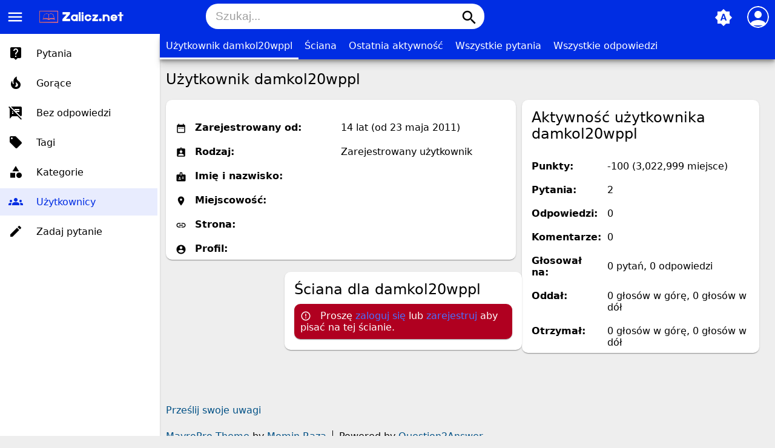

--- FILE ---
content_type: text/html; charset=utf-8
request_url: https://zalicz.net/
body_size: 8732
content:
<!DOCTYPE html>
<html lang="pl">
<!-- Powered by Question2Answer - http://www.question2answer.org/ -->
<head>
<meta charset="utf-8">
<title>Zalicz.net - Rozwiąż każde zadanie domowe!</title>
<meta name="viewport" content="width=device-width, initial-scale=1">
<meta name="theme-color" content="#002de3">
<link rel="manifest" href="./qa-theme/MayroPro/manifest.webmanifest">
<link rel="preconnect" href="https://fonts.googleapis.com">
<link rel="preconnect" href="https://fonts.gstatic.com" crossorigin>
<link rel="stylesheet" href="https://fonts.googleapis.com/icon?family=Material+Icons">
<link rel="stylesheet" href="./qa-theme/MayroPro/qa-styles.min.css?1.8.5">
<style>
.fb-login-button.fb_iframe_widget.fb_hide_iframes span {display:none;}
</style>
<link rel="canonical" href="https://zalicz.net/">
<link rel="alternate" type="application/rss+xml" href="./feed/qa.rss" title="Najnowsze pytania i odpowiedzi">
<link rel="search" type="application/opensearchdescription+xml" title="Zalicz.net - Rozwiąż każde zadanie domowe!" href="./opensearch.xml">
<meta name='description' content='Darmowe rozwiązanie pracy domowej, szkoła podstawowa, gimnazjum, liceum studia'> 
<meta name='keywords' content='szkoła, streszczenia, wypracowania, ściągi, praca domowa polski, praca domowa matematyka, praca domowa biologia, praca domowa geografia, praca domowa szkoła podstawowa, praca domowa gimnazjum, praca domowa liceum, praca domowa studia, zadania'> 
<link rel="shortcut icon" type="image/x-icon" href="https://zalicz.net/favicon.ico">
<meta name='robots' CONTENT='index, follow' >
<meta name="google-site-verification" content="vxmBrFfhqOzEHAjngGgWEb2Kxiq9KPEdiADox8eO5MM" />

<script async src="//pagead2.googlesyndication.com/pagead/js/adsbygoogle.js"></script>
<script>
  (adsbygoogle = window.adsbygoogle || []).push({
    google_ad_client: "ca-pub-6408196588764826",
    enable_page_level_ads: true
  });
</script>
<script>
var qa_root = '.\/';
var qa_request = '';
</script>
<script src="./qa-content/jquery-3.5.1.min.js"></script>
<script src="./qa-content/qa-global.js?1.8.5"></script>
<script src="./qa-theme/MayroPro/js/main.min.js?1.8.5" async></script>
</head>
<body
class="qa-template-qa qa-body-js-off"
>
<script>
var b = document.getElementsByTagName('body')[0];
b.className = b.className.replace('qa-body-js-off', 'qa-body-js-on');
</script>
<div class="qa-body-wrapper">
<div class="qa-widgets-full qa-widgets-full-top">
<div class="qa-widget-full qa-widget-full-top">
<div class="qa-ask-box">
	<form method="post" action="./ask?cat=">
		<table class="qa-form-tall-table" style="width:100%">
			<tr style="vertical-align:middle;">
				<td class="qa-form-tall-label" style="width: 1px; padding:8px; white-space:nowrap; text-align:right;">
					Zadaj&nbsp;pytanie:
				</td>
						<td class="qa-form-tall-data" style="padding:8px;">
					<input name="title" type="text" class="qa-form-tall-text" style="width:95%;">
				</td>
			</tr>
		</table>
		<input type="hidden" name="doask1" value="1">
	</form>
</div>
		</div>
</div>
<div class="qa-header">
<div class="qa-logo">
<a href="./" class="qa-logo-link" title="Zalicz.net - Rozwiąż każde zadanie domowe!"><img src="https://zalicz.net/assets/logozalicz.png" height="30" alt="Zalicz.net - Rozwiąż każde zadanie domowe!"></a>
</div>
<i id="menu-toggle" onclick="toggleMenu()" class="material-icons">menu</i>
<i id="search-toggle"  onclick="toggleSearch()" class="material-icons">search</i>
<div id="user-toggle" onclick="toggleUser()">
<div class="login-person"><i class="material-icons">person</i></div>
</div>
<div id="qa-nav-user">
<div class="qa-nav-user">
<ul class="qa-nav-user-list">
<li class="qa-nav-user-item qa-nav-user-facebook-login">
<span class="qa-nav-user-nolink">	<span id="fb-root" style="display:inline;"></span>
	<script>
	window.fbAsyncInit = function() {
		FB.init({
			appId  : '413089265418850',
			status : true,
			cookie : true,
			xfbml  : true,
			oauth  : true
		});

		FB.Event.subscribe('auth.login', function(response) {
			setTimeout("window.location='https:\/\/zalicz.net\/facebook-login?to=https%3A%2F%2Fzalicz.net%2F'", 100);
		});
	};
	(function(d){
		var js, id = 'facebook-jssdk'; if (d.getElementById(id)) {return;}
		js = d.createElement('script'); js.id = id; js.async = true;
		js.src = "//connect.facebook.net/en_US/all.js";
		d.getElementsByTagName('head')[0].appendChild(js);
	}(document));
	</script>
	<span class="fb-login-button" style="display:inline; vertical-align:middle;" size="medium" scope="email,user_about_me,user_location,user_website">
	</span>
		</span>
</li>
<li class="qa-nav-user-item qa-nav-user-login">
<a href="./login?to=" class="qa-nav-user-link">Logowanie</a>
</li>
<li class="qa-nav-user-item qa-nav-user-register">
<a href="./register?to=" class="qa-nav-user-link">Rejestracja</a>
</li>
</ul>
<div class="qa-nav-user-clear">
</div>
</div>
<div id="qa-nav-user-clear" onclick="toggleUser()"></div>
</div>
<div id="qa-search">
<div class="qa-search">
<form method="get" action="./search">
<input type="text" placeholder="Szukaj..." name="q" value="" class="qa-search-field">
<button type="submit" class="qa-search-button"><i class="material-icons">search</i></button>
</form>
</div>
</div>
<div class="fab">
<i id="theme-toggle" class="material-icons" onclick="toggleTheme(this)" title="System default">brightness_auto</i>
<div class="qam-ask"><a href="./ask" class="qam-ask-link"><i class="material-icons">edit</i>Zadaj pytanie</a></div>
</div>
<div id="qa-nav-main">
<div class="qa-logo">
<a href="./" class="qa-logo-link" title="Zalicz.net - Rozwiąż każde zadanie domowe!"><img src="https://zalicz.net/assets/logozalicz.png" height="30" alt="Zalicz.net - Rozwiąż każde zadanie domowe!"></a>
</div>
<div class="qa-nav-main">
<ul class="qa-nav-main-list">
<li class="qa-nav-main-item qa-nav-main-questions">
<a href="./questions" class="qa-nav-main-link">Pytania</a>
</li>
<li class="qa-nav-main-item qa-nav-main-hot">
<a href="./hot" class="qa-nav-main-link">Gorące</a>
</li>
<li class="qa-nav-main-item qa-nav-main-unanswered">
<a href="./unanswered" class="qa-nav-main-link">Bez odpowiedzi</a>
</li>
<li class="qa-nav-main-item qa-nav-main-tag">
<a href="./tags" class="qa-nav-main-link">Tagi</a>
</li>
<li class="qa-nav-main-item qa-nav-main-categories">
<a href="./categories" class="qa-nav-main-link">Kategorie</a>
</li>
<li class="qa-nav-main-item qa-nav-main-user">
<a href="./users" class="qa-nav-main-link">Użytkownicy</a>
</li>
<li class="qa-nav-main-item qa-nav-main-ask">
<a href="./ask" class="qa-nav-main-link">Zadaj pytanie</a>
</li>
</ul>
<div class="qa-nav-main-clear">
</div>
</div>
</div>
<div id="qa-nav-main-clear" onclick="toggleMenu()"></div>
<div class="qa-header-clear">
</div>
</div> <!-- END qa-header -->
<div class="qam-main-sidepanel">
<div class="qa-main">
<div class="qa-main-heading">
<h1>
Najnowsze pytania i odpowiedzi
</h1>
</div>
<div class="qa-part-q-list">
<form method="post" action="./">
<div class="qa-q-list">
<div class="qa-q-list-item" id="q13937">
<div class="qa-q-item-main">
<div class="qam-q-post-meta">
<span class="qa-q-item-avatar-meta">
<span class="qa-q-item-meta">
<span class="qa-q-item-who">
<span class="qa-q-item-who-pad">przez użytkownika </span>
<span class="qa-q-item-who-data">kamila janiak</span>
</span>
<span class="qa-q-item-where">
<span class="qa-q-item-where-pad">w </span><span class="qa-q-item-where-data"><a href="./jezyk-polski" class="qa-category-link">Język polski</a></span>
</span>
<a href="./13937/adam-mickiewicz-ballada-powr%C3%B3t-taty?show=167910#a167910" class="qa-q-item-what">odpowiedź</a>
<span class="qa-q-item-when">
<span class="qa-q-item-when-data">8 maja 2019</span>
</span>
<span class="qa-view-count">
<span class="qa-view-count-data">12.0k</span><span class="qa-view-count-pad"> wizyt</span>
</span>
</span>
</span>
</div>
<div class="qa-q-item-title">
<a href="./13937/adam-mickiewicz-ballada-powr%C3%B3t-taty">
Adam mickiewicz ballada ,,Powrót taty &quot;</a>
</div>
<div class="qa-q-item-tags">
<ul class="qa-q-item-tag-list">
<li class="qa-q-item-tag-item"><a href="./tag/adam-mickiewicz" class="qa-tag-link">adam-mickiewicz</a></li>
<li class="qa-q-item-tag-item"><a href="./tag/ballada" class="qa-tag-link">ballada</a></li>
<li class="qa-q-item-tag-item"><a href="./tag/powr%C3%B3t-taty" class="qa-tag-link">powrót-taty</a></li>
</ul>
</div>
</div>
<div class="qa-q-item-stats">
<div class="qa-voting qa-voting-net" id="voting_13937">
<div class="qa-vote-buttons qa-vote-buttons-net">
<input title="Kliknij, aby oddać głos w górę" name="vote_13937_1_q13937" onclick="return qa_vote_click(this);" type="submit" value="+" class="qa-vote-first-button qa-vote-up-button"> 
<i class="material-icons enabled">thumb_up_off_alt</i>
<span class="enabled qa-upvote-count">
<span class="enabled qa-upvote-count-data">2</span><span class="enabled qa-upvote-count-pad"> lubi</span>
</span>
<input title="Kliknij, aby oddać głos w dół" name="vote_13937_-1_q13937" onclick="return qa_vote_click(this);" type="submit" value="&ndash;" class="qa-vote-second-button qa-vote-down-button"> 
<i class="material-icons enabled">thumb_down_off_alt</i>
<span class="enabled qa-downvote-count">
<span class="enabled qa-downvote-count-data">1</span><span class="enabled qa-downvote-count-pad"> nie lubi</span>
</span>
</div>
<div class="qa-vote-clear">
</div>
</div>
<span class="qa-a-count qa-a-count-selected">
<span class="qa-a-count-data">2</span><span class="qa-a-count-pad"> odpowiedzi</span>
</span>
</div>
<div class="qa-q-item-clear">
</div>
</div> <!-- END qa-q-list-item -->
<div class="qa-q-list-item" id="q165679">
<div class="qa-q-item-main">
<div class="qam-q-post-meta">
<span class="qa-q-item-avatar-meta">
<span class="qa-q-item-meta">
<span class="qa-q-item-who">
<span class="qa-q-item-who-pad">przez użytkownika </span>
<span class="qa-q-item-who-data">Martyna W</span>
</span>
<span class="qa-q-item-where">
<span class="qa-q-item-where-pad">w </span><span class="qa-q-item-where-data"><a href="./jezyk-polski" class="qa-category-link">Język polski</a></span>
</span>
<span class="qa-q-item-what">pytanie zadane</span>
<span class="qa-q-item-when">
<span class="qa-q-item-when-data">4 maja 2019</span>
</span>
<span class="qa-view-count">
<span class="qa-view-count-data">3.6k</span><span class="qa-view-count-pad"> wizyt</span>
</span>
</span>
</span>
</div>
<div class="qa-q-item-title">
<a href="./165679/napisz-rozprawk%C4%99-typu-ii-na-temat-czy-santiago-naprawd%C4%99-zwyci%C4%99%C5%BCy%C5%82">
Napisz rozprawkę typu II. Na temat: Czy Santiago naprawdę zwyciężył?</a>
</div>
<div class="qa-q-item-tags">
<ul class="qa-q-item-tag-list">
<li class="qa-q-item-tag-item"><a href="./tag/rozprawka" class="qa-tag-link">rozprawka</a></li>
<li class="qa-q-item-tag-item"><a href="./tag/polski" class="qa-tag-link">polski</a></li>
<li class="qa-q-item-tag-item"><a href="./tag/bardzo_bardzo_bardzo_bardzo_pilne_i_potrzebne" class="qa-tag-link">bardzo_bardzo_bardzo_bardzo_pilne_i_potrzebne</a></li>
<li class="qa-q-item-tag-item"><a href="./tag/pomocy" class="qa-tag-link">pomocy</a></li>
<li class="qa-q-item-tag-item"><a href="./tag/dzi%C4%99kuje" class="qa-tag-link">dziękuje</a></li>
</ul>
</div>
</div>
<div class="qa-q-item-stats">
<div class="qa-voting qa-voting-net" id="voting_165679">
<div class="qa-vote-buttons qa-vote-buttons-net">
<input title="Kliknij, aby oddać głos w górę" name="vote_165679_1_q165679" onclick="return qa_vote_click(this);" type="submit" value="+" class="qa-vote-first-button qa-vote-up-button"> 
<i class="material-icons enabled">thumb_up_off_alt</i>
<span class="enabled qa-upvote-count">
<span class="enabled qa-upvote-count-pad"> lubi</span>
</span>
<input title="Kliknij, aby oddać głos w dół" name="vote_165679_-1_q165679" onclick="return qa_vote_click(this);" type="submit" value="&ndash;" class="qa-vote-second-button qa-vote-down-button"> 
<i class="material-icons enabled">thumb_down_off_alt</i>
<span class="enabled qa-downvote-count">
<span class="enabled qa-downvote-count-pad"> nie lubi</span>
</span>
</div>
<div class="qa-vote-clear">
</div>
</div>
<span class="qa-a-count qa-a-count-zero">
<span class="qa-a-count-pad"> odpowiedzi</span>
</span>
</div>
<div class="qa-q-item-clear">
</div>
</div> <!-- END qa-q-list-item -->
<div class="qa-q-list-item" id="q162373">
<div class="qa-q-item-main">
<div class="qam-q-post-meta">
<span class="qa-q-item-avatar-meta">
<span class="qa-q-item-meta">
<span class="qa-q-item-who">
<span class="qa-q-item-who-pad">przez użytkownika </span>
<span class="qa-q-item-who-data">niezalogowany</span>
</span>
<span class="qa-q-item-where">
<span class="qa-q-item-where-pad">w </span><span class="qa-q-item-where-data"><a href="./jezyk-polski" class="qa-category-link">Język polski</a></span>
</span>
<span class="qa-q-item-what">pytanie zadane</span>
<span class="qa-q-item-when">
<span class="qa-q-item-when-data">29 kwietnia 2019</span>
</span>
<span class="qa-view-count">
<span class="qa-view-count-data">3.4k</span><span class="qa-view-count-pad"> wizyt</span>
</span>
</span>
</span>
</div>
<div class="qa-q-item-title">
<a href="./162373/wp%C5%82yw-kultury-ludowej-na-kultur%C4%99-wysok%C4%85-na-podstawie-ll-cz-dziad%C3%B3w">
wpływ kultury ludowej na kulturę wysoką na podstawie ll cz.Dziadów</a>
</div>
</div>
<div class="qa-q-item-stats">
<div class="qa-voting qa-voting-net" id="voting_162373">
<div class="qa-vote-buttons qa-vote-buttons-net">
<input title="Kliknij, aby oddać głos w górę" name="vote_162373_1_q162373" onclick="return qa_vote_click(this);" type="submit" value="+" class="qa-vote-first-button qa-vote-up-button"> 
<i class="material-icons enabled">thumb_up_off_alt</i>
<span class="enabled qa-upvote-count">
<span class="enabled qa-upvote-count-pad"> lubi</span>
</span>
<input title="Kliknij, aby oddać głos w dół" name="vote_162373_-1_q162373" onclick="return qa_vote_click(this);" type="submit" value="&ndash;" class="qa-vote-second-button qa-vote-down-button"> 
<i class="material-icons enabled">thumb_down_off_alt</i>
<span class="enabled qa-downvote-count">
<span class="enabled qa-downvote-count-pad"> nie lubi</span>
</span>
</div>
<div class="qa-vote-clear">
</div>
</div>
<span class="qa-a-count qa-a-count-zero">
<span class="qa-a-count-pad"> odpowiedzi</span>
</span>
</div>
<div class="qa-q-item-clear">
</div>
</div> <!-- END qa-q-list-item -->
<div class="qa-q-list-item" id="q149996">
<div class="qa-q-item-main">
<div class="qam-q-post-meta">
<span class="qa-q-item-avatar-meta">
<span class="qa-q-item-meta">
<span class="qa-q-item-who">
<span class="qa-q-item-who-pad">przez użytkownika </span>
<span class="qa-q-item-who-data">Marianna Tomys</span>
</span>
<span class="qa-q-item-where">
<span class="qa-q-item-where-pad">w </span><span class="qa-q-item-where-data"><a href="./inne" class="qa-category-link">Inne</a></span>
</span>
<span class="qa-q-item-what">pytanie zadane</span>
<span class="qa-q-item-when">
<span class="qa-q-item-when-data">7 kwietnia 2019</span>
</span>
<span class="qa-view-count">
<span class="qa-view-count-data">2.4k</span><span class="qa-view-count-pad"> wizyt</span>
</span>
</span>
</span>
</div>
<div class="qa-q-item-title">
<a href="./149996/ekonomia-menad%C5%BCerska-etapy-podejmowania-decyji">
ekonomia menadżerska etapy podejmowania decyji</a>
</div>
<div class="qa-q-item-tags">
<ul class="qa-q-item-tag-list">
<li class="qa-q-item-tag-item"><a href="./tag/pilne" class="qa-tag-link">pilne</a></li>
<li class="qa-q-item-tag-item"><a href="./tag/ekonomia" class="qa-tag-link">ekonomia</a></li>
<li class="qa-q-item-tag-item"><a href="./tag/etapy" class="qa-tag-link">etapy</a></li>
<li class="qa-q-item-tag-item"><a href="./tag/rozw%C3%B3j" class="qa-tag-link">rozwój</a></li>
</ul>
</div>
</div>
<div class="qa-q-item-stats">
<div class="qa-voting qa-voting-net" id="voting_149996">
<div class="qa-vote-buttons qa-vote-buttons-net">
<input title="Kliknij, aby oddać głos w górę" name="vote_149996_1_q149996" onclick="return qa_vote_click(this);" type="submit" value="+" class="qa-vote-first-button qa-vote-up-button"> 
<i class="material-icons enabled">thumb_up_off_alt</i>
<span class="enabled qa-upvote-count">
<span class="enabled qa-upvote-count-pad"> lubi</span>
</span>
<input title="Kliknij, aby oddać głos w dół" name="vote_149996_-1_q149996" onclick="return qa_vote_click(this);" type="submit" value="&ndash;" class="qa-vote-second-button qa-vote-down-button"> 
<i class="material-icons enabled">thumb_down_off_alt</i>
<span class="enabled qa-downvote-count">
<span class="enabled qa-downvote-count-pad"> nie lubi</span>
</span>
</div>
<div class="qa-vote-clear">
</div>
</div>
<span class="qa-a-count">
<span class="qa-a-count-data">1</span><span class="qa-a-count-pad"> odpowiedź</span>
</span>
</div>
<div class="qa-q-item-clear">
</div>
</div> <!-- END qa-q-list-item -->
<div class="qa-q-list-item" id="q147959">
<div class="qa-q-item-main">
<div class="qam-q-post-meta">
<span class="qa-q-item-avatar-meta">
<span class="qa-q-item-meta">
<span class="qa-q-item-who">
<span class="qa-q-item-who-pad">przez użytkownika </span>
<span class="qa-q-item-who-data"><a href="./user/bibi" class="qa-user-link">bibi</a></span>
<span class="qa-q-item-who-points">
<span class="qa-q-item-who-points-pad">(</span><span class="qa-q-item-who-points-data">-10</span><span class="qa-q-item-who-points-pad">)</span>
</span>
</span>
<span class="qa-q-item-where">
<span class="qa-q-item-where-pad">w </span><span class="qa-q-item-where-data"><a href="./jezyk-polski" class="qa-category-link">Język polski</a></span>
</span>
<span class="qa-q-item-what">pytanie zadane</span>
<span class="qa-q-item-when">
<span class="qa-q-item-when-data">2 kwietnia 2019</span>
</span>
<span class="qa-view-count">
<span class="qa-view-count-data">286k</span><span class="qa-view-count-pad"> wizyt</span>
</span>
</span>
</span>
</div>
<div class="qa-q-item-title">
<a href="./147959/czy-%C5%9Bwiat-w-kt%C3%B3rym-%C5%BCyjesz-wydaje-ci-si%C4%99-doskona%C5%82y-czy-wr%C4%99cz-przeciwnie-nale%C5%BCy-go-zmienia%C4%87-aby-by%C5%82-coraz-lepszy">
Czy świat w którym żyjesz wydaje ci się doskonały, czy wręcz przeciwnie, należy go zmieniać aby był coraz lepszy</a>
</div>
<div class="qa-q-item-tags">
<ul class="qa-q-item-tag-list">
<li class="qa-q-item-tag-item"><a href="./tag/polski" class="qa-tag-link">polski</a></li>
<li class="qa-q-item-tag-item"><a href="./tag/zadanie" class="qa-tag-link">zadanie</a></li>
</ul>
</div>
</div>
<div class="qa-q-item-stats">
<div class="qa-voting qa-voting-net" id="voting_147959">
<div class="qa-vote-buttons qa-vote-buttons-net">
<input title="Kliknij, aby oddać głos w górę" name="vote_147959_1_q147959" onclick="return qa_vote_click(this);" type="submit" value="+" class="qa-vote-first-button qa-vote-up-button"> 
<i class="material-icons enabled">thumb_up_off_alt</i>
<span class="enabled qa-upvote-count">
<span class="enabled qa-upvote-count-pad"> lubi</span>
</span>
<input title="Kliknij, aby oddać głos w dół" name="vote_147959_-1_q147959" onclick="return qa_vote_click(this);" type="submit" value="&ndash;" class="qa-vote-second-button qa-vote-down-button"> 
<i class="material-icons enabled">thumb_down_off_alt</i>
<span class="enabled qa-downvote-count">
<span class="enabled qa-downvote-count-data">1</span><span class="enabled qa-downvote-count-pad"> nie lubi</span>
</span>
</div>
<div class="qa-vote-clear">
</div>
</div>
<span class="qa-a-count qa-a-count-zero">
<span class="qa-a-count-pad"> odpowiedzi</span>
</span>
</div>
<div class="qa-q-item-clear">
</div>
</div> <!-- END qa-q-list-item -->
<div class="qa-q-list-item" id="q144252">
<div class="qa-q-item-main">
<div class="qam-q-post-meta">
<span class="qa-q-item-avatar-meta">
<span class="qa-q-item-meta">
<span class="qa-q-item-who">
<span class="qa-q-item-who-pad">przez użytkownika </span>
<span class="qa-q-item-who-data">Katarzyna Zawistowska</span>
</span>
<span class="qa-q-item-where">
<span class="qa-q-item-where-pad">w </span><span class="qa-q-item-where-data"><a href="./jezyk-niemiecki" class="qa-category-link">Język niemiecki</a></span>
</span>
<span class="qa-q-item-what">pytanie zadane</span>
<span class="qa-q-item-when">
<span class="qa-q-item-when-data">26 marca 2019</span>
</span>
<span class="qa-view-count">
<span class="qa-view-count-data">2.4k</span><span class="qa-view-count-pad"> wizyt</span>
</span>
</span>
</span>
</div>
<div class="qa-q-item-title">
<a href="./144252/co-chcesz-robi%C4%87-latem-u%C5%82%C3%B3%C5%BC-minidialogi-tak-jak-w-przykladach">
Co chcesz robić latem ? Ułóż minidialogi tak jak w przykladach</a>
</div>
</div>
<div class="qa-q-item-stats">
<div class="qa-voting qa-voting-net" id="voting_144252">
<div class="qa-vote-buttons qa-vote-buttons-net">
<input title="Kliknij, aby oddać głos w górę" name="vote_144252_1_q144252" onclick="return qa_vote_click(this);" type="submit" value="+" class="qa-vote-first-button qa-vote-up-button"> 
<i class="material-icons enabled">thumb_up_off_alt</i>
<span class="enabled qa-upvote-count">
<span class="enabled qa-upvote-count-data">1</span><span class="enabled qa-upvote-count-pad"> lubi</span>
</span>
<input title="Kliknij, aby oddać głos w dół" name="vote_144252_-1_q144252" onclick="return qa_vote_click(this);" type="submit" value="&ndash;" class="qa-vote-second-button qa-vote-down-button"> 
<i class="material-icons enabled">thumb_down_off_alt</i>
<span class="enabled qa-downvote-count">
<span class="enabled qa-downvote-count-pad"> nie lubi</span>
</span>
</div>
<div class="qa-vote-clear">
</div>
</div>
<span class="qa-a-count qa-a-count-zero">
<span class="qa-a-count-pad"> odpowiedzi</span>
</span>
</div>
<div class="qa-q-item-clear">
</div>
</div> <!-- END qa-q-list-item -->
<div class="qa-q-list-item" id="q12326">
<div class="qa-q-item-main">
<div class="qam-q-post-meta">
<span class="qa-q-item-avatar-meta">
<span class="qa-q-item-meta">
<span class="qa-q-item-who">
<span class="qa-q-item-who-pad">przez użytkownika </span>
<span class="qa-q-item-who-data">niezalogowany</span>
</span>
<span class="qa-q-item-where">
<span class="qa-q-item-where-pad">w </span><span class="qa-q-item-where-data"><a href="./jezyk-polski" class="qa-category-link">Język polski</a></span>
</span>
<a href="./12326/charakter-nel-rawlison?show=139918#a139918" class="qa-q-item-what">odpowiedź</a>
<span class="qa-q-item-when">
<span class="qa-q-item-when-data">19 marca 2019</span>
</span>
<span class="qa-view-count">
<span class="qa-view-count-data">6.7k</span><span class="qa-view-count-pad"> wizyt</span>
</span>
</span>
</span>
</div>
<div class="qa-q-item-title">
<a href="./12326/charakter-nel-rawlison">
Charakter Nel rawlison</a>
</div>
<div class="qa-q-item-tags">
<ul class="qa-q-item-tag-list">
<li class="qa-q-item-tag-item"><a href="./tag/nel" class="qa-tag-link">nel</a></li>
<li class="qa-q-item-tag-item"><a href="./tag/rawlison" class="qa-tag-link">rawlison</a></li>
<li class="qa-q-item-tag-item"><a href="./tag/charakter" class="qa-tag-link">charakter</a></li>
</ul>
</div>
</div>
<div class="qa-q-item-stats">
<div class="qa-voting qa-voting-net" id="voting_12326">
<div class="qa-vote-buttons qa-vote-buttons-net">
<input title="Kliknij, aby oddać głos w górę" name="vote_12326_1_q12326" onclick="return qa_vote_click(this);" type="submit" value="+" class="qa-vote-first-button qa-vote-up-button"> 
<i class="material-icons enabled">thumb_up_off_alt</i>
<span class="enabled qa-upvote-count">
<span class="enabled qa-upvote-count-data">1</span><span class="enabled qa-upvote-count-pad"> lubi</span>
</span>
<input title="Kliknij, aby oddać głos w dół" name="vote_12326_-1_q12326" onclick="return qa_vote_click(this);" type="submit" value="&ndash;" class="qa-vote-second-button qa-vote-down-button"> 
<i class="material-icons enabled">thumb_down_off_alt</i>
<span class="enabled qa-downvote-count">
<span class="enabled qa-downvote-count-pad"> nie lubi</span>
</span>
</div>
<div class="qa-vote-clear">
</div>
</div>
<span class="qa-a-count">
<span class="qa-a-count-data">2</span><span class="qa-a-count-pad"> odpowiedzi</span>
</span>
</div>
<div class="qa-q-item-clear">
</div>
</div> <!-- END qa-q-list-item -->
<div class="qa-q-list-item" id="q139151">
<div class="qa-q-item-main">
<div class="qam-q-post-meta">
<span class="qa-q-item-avatar-meta">
<span class="qa-q-item-meta">
<span class="qa-q-item-who">
<span class="qa-q-item-who-pad">przez użytkownika </span>
<span class="qa-q-item-who-data"><a href="./user/Melisa" class="qa-user-link">Melisa</a></span>
<span class="qa-q-item-who-points">
<span class="qa-q-item-who-points-pad">(</span><span class="qa-q-item-who-points-pad">)</span>
</span>
</span>
<span class="qa-q-item-where">
<span class="qa-q-item-where-pad">w </span><span class="qa-q-item-where-data"><a href="./fizyka" class="qa-category-link">Fizyka</a></span>
</span>
<span class="qa-q-item-what">pytanie zadane</span>
<span class="qa-q-item-when">
<span class="qa-q-item-when-data">17 marca 2019</span>
</span>
<span class="qa-view-count">
<span class="qa-view-count-data">2.1k</span><span class="qa-view-count-pad"> wizyt</span>
</span>
</span>
</span>
</div>
<div class="qa-q-item-title">
<a href="./139151/%C5%9Brednia-d%C5%82ugo%C5%9B%C4%87-fali">
Średnia długość fali</a>
</div>
</div>
<div class="qa-q-item-stats">
<div class="qa-voting qa-voting-net" id="voting_139151">
<div class="qa-vote-buttons qa-vote-buttons-net">
<input title="Kliknij, aby oddać głos w górę" name="vote_139151_1_q139151" onclick="return qa_vote_click(this);" type="submit" value="+" class="qa-vote-first-button qa-vote-up-button"> 
<i class="material-icons enabled">thumb_up_off_alt</i>
<span class="enabled qa-upvote-count">
<span class="enabled qa-upvote-count-pad"> lubi</span>
</span>
<input title="Kliknij, aby oddać głos w dół" name="vote_139151_-1_q139151" onclick="return qa_vote_click(this);" type="submit" value="&ndash;" class="qa-vote-second-button qa-vote-down-button"> 
<i class="material-icons enabled">thumb_down_off_alt</i>
<span class="enabled qa-downvote-count">
<span class="enabled qa-downvote-count-pad"> nie lubi</span>
</span>
</div>
<div class="qa-vote-clear">
</div>
</div>
<span class="qa-a-count qa-a-count-zero">
<span class="qa-a-count-pad"> odpowiedzi</span>
</span>
</div>
<div class="qa-q-item-clear">
</div>
</div> <!-- END qa-q-list-item -->
<div class="qa-q-list-item" id="q137869">
<div class="qa-q-item-main">
<div class="qam-q-post-meta">
<span class="qa-q-item-avatar-meta">
<span class="qa-q-item-meta">
<span class="qa-q-item-who">
<span class="qa-q-item-who-pad">przez użytkownika </span>
<span class="qa-q-item-who-data">Norbert Kołodziej</span>
</span>
<span class="qa-q-item-where">
<span class="qa-q-item-where-pad">w </span><span class="qa-q-item-where-data"><a href="./fizyka" class="qa-category-link">Fizyka</a></span>
</span>
<span class="qa-q-item-what">pytanie zadane</span>
<span class="qa-q-item-when">
<span class="qa-q-item-when-data">14 marca 2019</span>
</span>
<span class="qa-view-count">
<span class="qa-view-count-data">2.2k</span><span class="qa-view-count-pad"> wizyt</span>
</span>
</span>
</span>
</div>
<div class="qa-q-item-title">
<a href="./137869/mechanika-fizyka">
Mechanika- fizyka</a>
</div>
<div class="qa-q-item-tags">
<ul class="qa-q-item-tag-list">
<li class="qa-q-item-tag-item"><a href="./tag/mechanika-" class="qa-tag-link">mechanika-</a></li>
<li class="qa-q-item-tag-item"><a href="./tag/fizyka" class="qa-tag-link">fizyka</a></li>
</ul>
</div>
</div>
<div class="qa-q-item-stats">
<div class="qa-voting qa-voting-net" id="voting_137869">
<div class="qa-vote-buttons qa-vote-buttons-net">
<input title="Kliknij, aby oddać głos w górę" name="vote_137869_1_q137869" onclick="return qa_vote_click(this);" type="submit" value="+" class="qa-vote-first-button qa-vote-up-button"> 
<i class="material-icons enabled">thumb_up_off_alt</i>
<span class="enabled qa-upvote-count">
<span class="enabled qa-upvote-count-pad"> lubi</span>
</span>
<input title="Kliknij, aby oddać głos w dół" name="vote_137869_-1_q137869" onclick="return qa_vote_click(this);" type="submit" value="&ndash;" class="qa-vote-second-button qa-vote-down-button"> 
<i class="material-icons enabled">thumb_down_off_alt</i>
<span class="enabled qa-downvote-count">
<span class="enabled qa-downvote-count-pad"> nie lubi</span>
</span>
</div>
<div class="qa-vote-clear">
</div>
</div>
<span class="qa-a-count">
<span class="qa-a-count-data">1</span><span class="qa-a-count-pad"> odpowiedź</span>
</span>
</div>
<div class="qa-q-item-clear">
</div>
</div> <!-- END qa-q-list-item -->
<div class="qa-q-list-item" id="q30255">
<div class="qa-q-item-main">
<div class="qam-q-post-meta">
<span class="qa-q-item-avatar-meta">
<span class="qa-q-item-meta">
<span class="qa-q-item-who">
<span class="qa-q-item-who-pad">przez użytkownika </span>
<span class="qa-q-item-who-data">Marek Kruszel</span>
</span>
<span class="qa-q-item-where">
<span class="qa-q-item-where-pad">w </span><span class="qa-q-item-where-data"><a href="./jezyk-polski" class="qa-category-link">Język polski</a></span>
</span>
<a href="./30255/dopisz-ci%C4%85g-dalszy-lekt%C3%B3ry-szatan-z-7-klasy-wymy%C5%9Blone-samodzielnie?show=136350#a136350" class="qa-q-item-what">odpowiedź</a>
<span class="qa-q-item-when">
<span class="qa-q-item-when-data">10 marca 2019</span>
</span>
<span class="qa-view-count">
<span class="qa-view-count-data">4.0k</span><span class="qa-view-count-pad"> wizyt</span>
</span>
</span>
</span>
</div>
<div class="qa-q-item-title">
<a href="./30255/dopisz-ci%C4%85g-dalszy-lekt%C3%B3ry-szatan-z-7-klasy-wymy%C5%9Blone-samodzielnie">
dopisz ciąg dalszy lektóry szatan z 7 klasy - wymyślone samodzielnie</a>
</div>
<div class="qa-q-item-tags">
<ul class="qa-q-item-tag-list">
<li class="qa-q-item-tag-item"><a href="./tag/wypracowanie" class="qa-tag-link">wypracowanie</a></li>
</ul>
</div>
</div>
<div class="qa-q-item-stats">
<div class="qa-voting qa-voting-net" id="voting_30255">
<div class="qa-vote-buttons qa-vote-buttons-net">
<input title="Kliknij, aby oddać głos w górę" name="vote_30255_1_q30255" onclick="return qa_vote_click(this);" type="submit" value="+" class="qa-vote-first-button qa-vote-up-button"> 
<i class="material-icons enabled">thumb_up_off_alt</i>
<span class="enabled qa-upvote-count">
<span class="enabled qa-upvote-count-pad"> lubi</span>
</span>
<input title="Kliknij, aby oddać głos w dół" name="vote_30255_-1_q30255" onclick="return qa_vote_click(this);" type="submit" value="&ndash;" class="qa-vote-second-button qa-vote-down-button"> 
<i class="material-icons enabled">thumb_down_off_alt</i>
<span class="enabled qa-downvote-count">
<span class="enabled qa-downvote-count-data">1</span><span class="enabled qa-downvote-count-pad"> nie lubi</span>
</span>
</div>
<div class="qa-vote-clear">
</div>
</div>
<span class="qa-a-count">
<span class="qa-a-count-data">1</span><span class="qa-a-count-pad"> odpowiedź</span>
</span>
</div>
<div class="qa-q-item-clear">
</div>
</div> <!-- END qa-q-list-item -->
<div class="qa-q-list-item" id="q135172">
<div class="qa-q-item-main">
<div class="qam-q-post-meta">
<span class="qa-q-item-avatar-meta">
<span class="qa-q-item-meta">
<span class="qa-q-item-who">
<span class="qa-q-item-who-pad">przez użytkownika </span>
<span class="qa-q-item-who-data"><a href="./user/x-ania-x" class="qa-user-link">x-ania-x</a></span>
<span class="qa-q-item-who-points">
<span class="qa-q-item-who-points-pad">(</span><span class="qa-q-item-who-points-pad">)</span>
</span>
</span>
<span class="qa-q-item-where">
<span class="qa-q-item-where-pad">w </span><span class="qa-q-item-where-data"><a href="./geografia" class="qa-category-link">Geografia</a></span>
</span>
<span class="qa-q-item-what">pytanie zadane</span>
<span class="qa-q-item-when">
<span class="qa-q-item-when-data">6 marca 2019</span>
</span>
<span class="qa-view-count">
<span class="qa-view-count-data">2.6k</span><span class="qa-view-count-pad"> wizyt</span>
</span>
</span>
</span>
</div>
<div class="qa-q-item-title">
<a href="./135172/wymie%C5%84-powstawanie-nowych-pa%C5%84stw">
wymień powstawanie nowych państw</a>
</div>
</div>
<div class="qa-q-item-stats">
<div class="qa-voting qa-voting-net" id="voting_135172">
<div class="qa-vote-buttons qa-vote-buttons-net">
<input title="Kliknij, aby oddać głos w górę" name="vote_135172_1_q135172" onclick="return qa_vote_click(this);" type="submit" value="+" class="qa-vote-first-button qa-vote-up-button"> 
<i class="material-icons enabled">thumb_up_off_alt</i>
<span class="enabled qa-upvote-count">
<span class="enabled qa-upvote-count-pad"> lubi</span>
</span>
<input title="Kliknij, aby oddać głos w dół" name="vote_135172_-1_q135172" onclick="return qa_vote_click(this);" type="submit" value="&ndash;" class="qa-vote-second-button qa-vote-down-button"> 
<i class="material-icons enabled">thumb_down_off_alt</i>
<span class="enabled qa-downvote-count">
<span class="enabled qa-downvote-count-pad"> nie lubi</span>
</span>
</div>
<div class="qa-vote-clear">
</div>
</div>
<span class="qa-a-count">
<span class="qa-a-count-data">1</span><span class="qa-a-count-pad"> odpowiedź</span>
</span>
</div>
<div class="qa-q-item-clear">
</div>
</div> <!-- END qa-q-list-item -->
<div class="qa-q-list-item" id="q134947">
<div class="qa-q-item-main">
<div class="qam-q-post-meta">
<span class="qa-q-item-avatar-meta">
<span class="qa-q-item-meta">
<span class="qa-q-item-who">
<span class="qa-q-item-who-pad">przez użytkownika </span>
<span class="qa-q-item-who-data">Marian</span>
</span>
<span class="qa-q-item-where">
<span class="qa-q-item-where-pad">w </span><span class="qa-q-item-where-data"><a href="./matematyka" class="qa-category-link">Matematyka</a></span>
</span>
<span class="qa-q-item-what">pytanie zadane</span>
<span class="qa-q-item-when">
<span class="qa-q-item-when-data">5 marca 2019</span>
</span>
<span class="qa-view-count">
<span class="qa-view-count-data">3.9k</span><span class="qa-view-count-pad"> wizyt</span>
</span>
</span>
</span>
</div>
<div class="qa-q-item-title">
<a href="./134947/rachunek-prawdopodobie%C5%84stwa">
Rachunek prawdopodobieństwa</a>
</div>
<div class="qa-q-item-tags">
<ul class="qa-q-item-tag-list">
<li class="qa-q-item-tag-item"><a href="./tag/prawdopodobie%C5%84stwo" class="qa-tag-link">prawdopodobieństwo</a></li>
<li class="qa-q-item-tag-item"><a href="./tag/rachunek" class="qa-tag-link">rachunek</a></li>
<li class="qa-q-item-tag-item"><a href="./tag/rachunek_prawdopodobie%C5%84stwa" class="qa-tag-link">rachunek_prawdopodobieństwa</a></li>
<li class="qa-q-item-tag-item"><a href="./tag/matematyka" class="qa-tag-link">matematyka</a></li>
<li class="qa-q-item-tag-item"><a href="./tag/bardzo_bardzo_bardzo_bardzo_pilne_i_potrzebne" class="qa-tag-link">bardzo_bardzo_bardzo_bardzo_pilne_i_potrzebne</a></li>
</ul>
</div>
</div>
<div class="qa-q-item-stats">
<div class="qa-voting qa-voting-net" id="voting_134947">
<div class="qa-vote-buttons qa-vote-buttons-net">
<input title="Kliknij, aby oddać głos w górę" name="vote_134947_1_q134947" onclick="return qa_vote_click(this);" type="submit" value="+" class="qa-vote-first-button qa-vote-up-button"> 
<i class="material-icons enabled">thumb_up_off_alt</i>
<span class="enabled qa-upvote-count">
<span class="enabled qa-upvote-count-pad"> lubi</span>
</span>
<input title="Kliknij, aby oddać głos w dół" name="vote_134947_-1_q134947" onclick="return qa_vote_click(this);" type="submit" value="&ndash;" class="qa-vote-second-button qa-vote-down-button"> 
<i class="material-icons enabled">thumb_down_off_alt</i>
<span class="enabled qa-downvote-count">
<span class="enabled qa-downvote-count-pad"> nie lubi</span>
</span>
</div>
<div class="qa-vote-clear">
</div>
</div>
<span class="qa-a-count">
<span class="qa-a-count-data">1</span><span class="qa-a-count-pad"> odpowiedź</span>
</span>
</div>
<div class="qa-q-item-clear">
</div>
</div> <!-- END qa-q-list-item -->
<div class="qa-q-list-item" id="q134945">
<div class="qa-q-item-main">
<div class="qam-q-post-meta">
<span class="qa-q-item-avatar-meta">
<span class="qa-q-item-meta">
<span class="qa-q-item-who">
<span class="qa-q-item-who-pad">przez użytkownika </span>
<span class="qa-q-item-who-data">Marian</span>
</span>
<span class="qa-q-item-where">
<span class="qa-q-item-where-pad">w </span><span class="qa-q-item-where-data"><a href="./matematyka" class="qa-category-link">Matematyka</a></span>
</span>
<span class="qa-q-item-what">pytanie zadane</span>
<span class="qa-q-item-when">
<span class="qa-q-item-when-data">5 marca 2019</span>
</span>
<span class="qa-view-count">
<span class="qa-view-count-data">4.7k</span><span class="qa-view-count-pad"> wizyt</span>
</span>
</span>
</span>
</div>
<div class="qa-q-item-title">
<a href="./134945/rachunek-prawdopodobie%C5%84stwa">
Rachunek prawdopodobieństwa</a>
</div>
<div class="qa-q-item-tags">
<ul class="qa-q-item-tag-list">
<li class="qa-q-item-tag-item"><a href="./tag/bardzo_bardzo_bardzo_bardzo_pilne_i_potrzebne" class="qa-tag-link">bardzo_bardzo_bardzo_bardzo_pilne_i_potrzebne</a></li>
<li class="qa-q-item-tag-item"><a href="./tag/rachunek" class="qa-tag-link">rachunek</a></li>
<li class="qa-q-item-tag-item"><a href="./tag/prawdopodobie%C5%84stwo" class="qa-tag-link">prawdopodobieństwo</a></li>
<li class="qa-q-item-tag-item"><a href="./tag/rachunek_prawdopodobie%C5%84stwa" class="qa-tag-link">rachunek_prawdopodobieństwa</a></li>
</ul>
</div>
</div>
<div class="qa-q-item-stats">
<div class="qa-voting qa-voting-net" id="voting_134945">
<div class="qa-vote-buttons qa-vote-buttons-net">
<input title="Kliknij, aby oddać głos w górę" name="vote_134945_1_q134945" onclick="return qa_vote_click(this);" type="submit" value="+" class="qa-vote-first-button qa-vote-up-button"> 
<i class="material-icons enabled">thumb_up_off_alt</i>
<span class="enabled qa-upvote-count">
<span class="enabled qa-upvote-count-pad"> lubi</span>
</span>
<input title="Kliknij, aby oddać głos w dół" name="vote_134945_-1_q134945" onclick="return qa_vote_click(this);" type="submit" value="&ndash;" class="qa-vote-second-button qa-vote-down-button"> 
<i class="material-icons enabled">thumb_down_off_alt</i>
<span class="enabled qa-downvote-count">
<span class="enabled qa-downvote-count-pad"> nie lubi</span>
</span>
</div>
<div class="qa-vote-clear">
</div>
</div>
<span class="qa-a-count">
<span class="qa-a-count-data">1</span><span class="qa-a-count-pad"> odpowiedź</span>
</span>
</div>
<div class="qa-q-item-clear">
</div>
</div> <!-- END qa-q-list-item -->
<div class="qa-q-list-item" id="q130878">
<div class="qa-q-item-main">
<div class="qam-q-post-meta">
<span class="qa-q-item-avatar-meta">
<span class="qa-q-item-meta">
<span class="qa-q-item-who">
<span class="qa-q-item-who-pad">przez użytkownika </span>
<span class="qa-q-item-who-data">Pupa</span>
</span>
<span class="qa-q-item-where">
<span class="qa-q-item-where-pad">w </span><span class="qa-q-item-where-data"><a href="./jezyk-polski" class="qa-category-link">Język polski</a></span>
</span>
<a href="./130878/charakterystyka-postaci?show=133972#a133972" class="qa-q-item-what">odpowiedź</a>
<span class="qa-q-item-when">
<span class="qa-q-item-when-data">2 marca 2019</span>
</span>
<span class="qa-view-count">
<span class="qa-view-count-data">4.3k</span><span class="qa-view-count-pad"> wizyt</span>
</span>
</span>
</span>
</div>
<div class="qa-q-item-title">
<a href="./130878/charakterystyka-postaci">
Charakterystyka Postaci</a>
</div>
<div class="qa-q-item-tags">
<ul class="qa-q-item-tag-list">
<li class="qa-q-item-tag-item"><a href="./tag/polski" class="qa-tag-link">polski</a></li>
<li class="qa-q-item-tag-item"><a href="./tag/matma" class="qa-tag-link">matma</a></li>
<li class="qa-q-item-tag-item"><a href="./tag/polska" class="qa-tag-link">polska</a></li>
<li class="qa-q-item-tag-item"><a href="./tag/charakterystyka" class="qa-tag-link">charakterystyka</a></li>
</ul>
</div>
</div>
<div class="qa-q-item-stats">
<div class="qa-voting qa-voting-net" id="voting_130878">
<div class="qa-vote-buttons qa-vote-buttons-net">
<input title="Kliknij, aby oddać głos w górę" name="vote_130878_1_q130878" onclick="return qa_vote_click(this);" type="submit" value="+" class="qa-vote-first-button qa-vote-up-button"> 
<i class="material-icons enabled">thumb_up_off_alt</i>
<span class="enabled qa-upvote-count">
<span class="enabled qa-upvote-count-pad"> lubi</span>
</span>
<input title="Kliknij, aby oddać głos w dół" name="vote_130878_-1_q130878" onclick="return qa_vote_click(this);" type="submit" value="&ndash;" class="qa-vote-second-button qa-vote-down-button"> 
<i class="material-icons enabled">thumb_down_off_alt</i>
<span class="enabled qa-downvote-count">
<span class="enabled qa-downvote-count-pad"> nie lubi</span>
</span>
</div>
<div class="qa-vote-clear">
</div>
</div>
<span class="qa-a-count">
<span class="qa-a-count-data">1</span><span class="qa-a-count-pad"> odpowiedź</span>
</span>
</div>
<div class="qa-q-item-clear">
</div>
</div> <!-- END qa-q-list-item -->
<div class="qa-q-list-item" id="q131147">
<div class="qa-q-item-main">
<div class="qam-q-post-meta">
<span class="qa-q-item-avatar-meta">
<span class="qa-q-item-meta">
<span class="qa-q-item-who">
<span class="qa-q-item-who-pad">przez użytkownika </span>
<span class="qa-q-item-who-data">niezalogowany</span>
</span>
<span class="qa-q-item-where">
<span class="qa-q-item-where-pad">w </span><span class="qa-q-item-where-data"><a href="./jezyk-niemiecki" class="qa-category-link">Język niemiecki</a></span>
</span>
<span class="qa-q-item-what">pytanie zadane</span>
<span class="qa-q-item-when">
<span class="qa-q-item-when-data">19 lutego 2019</span>
</span>
<span class="qa-view-count">
<span class="qa-view-count-data">2.8k</span><span class="qa-view-count-pad"> wizyt</span>
</span>
</span>
</span>
</div>
<div class="qa-q-item-title">
<a href="./131147/uzupe%C5%82nij-zdania-s%C5%82%C3%B3wkami-we-w%C5%82a%C5%9Bciwej-formie-osobowej">
UZUPEŁNIJ ZDANIA SŁÓWKAMI WE WŁAŚCIWEJ FORMIE OSOBOWEJ</a>
</div>
<div class="qa-q-item-tags">
<ul class="qa-q-item-tag-list">
<li class="qa-q-item-tag-item"><a href="./tag/%23niemiecki" class="qa-tag-link">#niemiecki</a></li>
<li class="qa-q-item-tag-item"><a href="./tag/t%C5%82umaczenie" class="qa-tag-link">tłumaczenie</a></li>
</ul>
</div>
</div>
<div class="qa-q-item-stats">
<div class="qa-voting qa-voting-net" id="voting_131147">
<div class="qa-vote-buttons qa-vote-buttons-net">
<input title="Kliknij, aby oddać głos w górę" name="vote_131147_1_q131147" onclick="return qa_vote_click(this);" type="submit" value="+" class="qa-vote-first-button qa-vote-up-button"> 
<i class="material-icons enabled">thumb_up_off_alt</i>
<span class="enabled qa-upvote-count">
<span class="enabled qa-upvote-count-pad"> lubi</span>
</span>
<input title="Kliknij, aby oddać głos w dół" name="vote_131147_-1_q131147" onclick="return qa_vote_click(this);" type="submit" value="&ndash;" class="qa-vote-second-button qa-vote-down-button"> 
<i class="material-icons enabled">thumb_down_off_alt</i>
<span class="enabled qa-downvote-count">
<span class="enabled qa-downvote-count-data">1</span><span class="enabled qa-downvote-count-pad"> nie lubi</span>
</span>
</div>
<div class="qa-vote-clear">
</div>
</div>
<span class="qa-a-count">
<span class="qa-a-count-data">1</span><span class="qa-a-count-pad"> odpowiedź</span>
</span>
</div>
<div class="qa-q-item-clear">
</div>
</div> <!-- END qa-q-list-item -->
<div class="qa-q-list-item" id="q130877">
<div class="qa-q-item-main">
<div class="qam-q-post-meta">
<span class="qa-q-item-avatar-meta">
<span class="qa-q-item-meta">
<span class="qa-q-item-who">
<span class="qa-q-item-who-pad">przez użytkownika </span>
<span class="qa-q-item-who-data">niezalogowany</span>
</span>
<span class="qa-q-item-where">
<span class="qa-q-item-where-pad">w </span><span class="qa-q-item-where-data"><a href="./jezyk-polski" class="qa-category-link">Język polski</a></span>
</span>
<span class="qa-q-item-what">pytanie zadane</span>
<span class="qa-q-item-when">
<span class="qa-q-item-when-data">13 lutego 2019</span>
</span>
<span class="qa-view-count">
<span class="qa-view-count-data">2.6k</span><span class="qa-view-count-pad"> wizyt</span>
</span>
</span>
</span>
</div>
<div class="qa-q-item-title">
<a href="./130877/wyja%C5%9Bnij-dlaczego-kto%C5%9B-prac%C4%99-jubilera-nazwa%C5%82-dziwnym-rzemios%C5%82em-czy-zgadzasz-si%C4%99-z-jego-pogl%C4%85dem">
Wyjaśnij dlaczego ktoś pracę jubilera nazwał &quot;dziwnym rzemiosłem&quot;.Czy zgadzasz się z jego poglądem?</a>
</div>
<div class="qa-q-item-tags">
<ul class="qa-q-item-tag-list">
<li class="qa-q-item-tag-item"><a href="./tag/polski" class="qa-tag-link">polski</a></li>
</ul>
</div>
</div>
<div class="qa-q-item-stats">
<div class="qa-voting qa-voting-net" id="voting_130877">
<div class="qa-vote-buttons qa-vote-buttons-net">
<input title="Kliknij, aby oddać głos w górę" name="vote_130877_1_q130877" onclick="return qa_vote_click(this);" type="submit" value="+" class="qa-vote-first-button qa-vote-up-button"> 
<i class="material-icons enabled">thumb_up_off_alt</i>
<span class="enabled qa-upvote-count">
<span class="enabled qa-upvote-count-pad"> lubi</span>
</span>
<input title="Kliknij, aby oddać głos w dół" name="vote_130877_-1_q130877" onclick="return qa_vote_click(this);" type="submit" value="&ndash;" class="qa-vote-second-button qa-vote-down-button"> 
<i class="material-icons enabled">thumb_down_off_alt</i>
<span class="enabled qa-downvote-count">
<span class="enabled qa-downvote-count-pad"> nie lubi</span>
</span>
</div>
<div class="qa-vote-clear">
</div>
</div>
<span class="qa-a-count qa-a-count-zero">
<span class="qa-a-count-pad"> odpowiedzi</span>
</span>
</div>
<div class="qa-q-item-clear">
</div>
</div> <!-- END qa-q-list-item -->
<div class="qa-q-list-item" id="q13853">
<div class="qa-q-item-main">
<div class="qam-q-post-meta">
<span class="qa-q-item-avatar-meta">
<span class="qa-q-item-meta">
<span class="qa-q-item-who">
<span class="qa-q-item-who-pad">przez użytkownika </span>
<span class="qa-q-item-who-data">niezalogowany</span>
</span>
<span class="qa-q-item-where">
<span class="qa-q-item-where-pad">w </span><span class="qa-q-item-where-data"><a href="./jezyk-polski" class="qa-category-link">Język polski</a></span>
</span>
<a href="./13853/napisz-list-do-wybranego-dziecka-z-bullerbyn?show=129199#a129199" class="qa-q-item-what">odpowiedź</a>
<span class="qa-q-item-when">
<span class="qa-q-item-when-data">5 lutego 2019</span>
</span>
<span class="qa-view-count">
<span class="qa-view-count-data">34.9k</span><span class="qa-view-count-pad"> wizyt</span>
</span>
</span>
</span>
</div>
<div class="qa-q-item-title">
<a href="./13853/napisz-list-do-wybranego-dziecka-z-bullerbyn">
Napisz list do wybranego dziecka z Bullerbyn.</a>
</div>
<div class="qa-q-item-tags">
<ul class="qa-q-item-tag-list">
<li class="qa-q-item-tag-item"><a href="./tag/list" class="qa-tag-link">list</a></li>
<li class="qa-q-item-tag-item"><a href="./tag/dziecko" class="qa-tag-link">dziecko</a></li>
<li class="qa-q-item-tag-item"><a href="./tag/bullerbyn" class="qa-tag-link">bullerbyn</a></li>
<li class="qa-q-item-tag-item"><a href="./tag/atrakcje" class="qa-tag-link">atrakcje</a></li>
<li class="qa-q-item-tag-item"><a href="./tag/miejscowo%C5%9B%C4%87" class="qa-tag-link">miejscowość</a></li>
</ul>
</div>
</div>
<div class="qa-q-item-stats">
<div class="qa-voting qa-voting-net" id="voting_13853">
<div class="qa-vote-buttons qa-vote-buttons-net">
<input title="Kliknij, aby oddać głos w górę" name="vote_13853_1_q13853" onclick="return qa_vote_click(this);" type="submit" value="+" class="qa-vote-first-button qa-vote-up-button"> 
<i class="material-icons enabled">thumb_up_off_alt</i>
<span class="enabled qa-upvote-count">
<span class="enabled qa-upvote-count-data">1</span><span class="enabled qa-upvote-count-pad"> lubi</span>
</span>
<input title="Kliknij, aby oddać głos w dół" name="vote_13853_-1_q13853" onclick="return qa_vote_click(this);" type="submit" value="&ndash;" class="qa-vote-second-button qa-vote-down-button"> 
<i class="material-icons enabled">thumb_down_off_alt</i>
<span class="enabled qa-downvote-count">
<span class="enabled qa-downvote-count-data">1</span><span class="enabled qa-downvote-count-pad"> nie lubi</span>
</span>
</div>
<div class="qa-vote-clear">
</div>
</div>
<span class="qa-a-count">
<span class="qa-a-count-data">3</span><span class="qa-a-count-pad"> odpowiedzi</span>
</span>
</div>
<div class="qa-q-item-clear">
</div>
</div> <!-- END qa-q-list-item -->
<div class="qa-q-list-item" id="q29314">
<div class="qa-q-item-main">
<div class="qam-q-post-meta">
<span class="qa-q-item-avatar-meta">
<span class="qa-q-item-meta">
<span class="qa-q-item-who">
<span class="qa-q-item-who-pad">przez użytkownika </span>
<span class="qa-q-item-who-data">niezalogowany</span>
</span>
<span class="qa-q-item-where">
<span class="qa-q-item-where-pad">w </span><span class="qa-q-item-where-data"><a href="./jezyk-polski" class="qa-category-link">Język polski</a></span>
</span>
<a href="./29314/streszczenie-rozdzia%C5%82u-ma%C5%82e-filozofowanie-z-ksi%C4%85%C5%BCki-ireny-jurgielowiczowej-inna?show=127750#a127750" class="qa-q-item-what">odpowiedź</a>
<span class="qa-q-item-when">
<span class="qa-q-item-when-data">3 lutego 2019</span>
</span>
<span class="qa-view-count">
<span class="qa-view-count-data">3.3k</span><span class="qa-view-count-pad"> wizyt</span>
</span>
</span>
</span>
</div>
<div class="qa-q-item-title">
<a href="./29314/streszczenie-rozdzia%C5%82u-ma%C5%82e-filozofowanie-z-ksi%C4%85%C5%BCki-ireny-jurgielowiczowej-inna">
streszczenie rozdziału małe filozofowanie z książki Ireny Jurgielowiczowej  Inna</a>
</div>
</div>
<div class="qa-q-item-stats">
<div class="qa-voting qa-voting-net" id="voting_29314">
<div class="qa-vote-buttons qa-vote-buttons-net">
<input title="Kliknij, aby oddać głos w górę" name="vote_29314_1_q29314" onclick="return qa_vote_click(this);" type="submit" value="+" class="qa-vote-first-button qa-vote-up-button"> 
<i class="material-icons enabled">thumb_up_off_alt</i>
<span class="enabled qa-upvote-count">
<span class="enabled qa-upvote-count-pad"> lubi</span>
</span>
<input title="Kliknij, aby oddać głos w dół" name="vote_29314_-1_q29314" onclick="return qa_vote_click(this);" type="submit" value="&ndash;" class="qa-vote-second-button qa-vote-down-button"> 
<i class="material-icons enabled">thumb_down_off_alt</i>
<span class="enabled qa-downvote-count">
<span class="enabled qa-downvote-count-pad"> nie lubi</span>
</span>
</div>
<div class="qa-vote-clear">
</div>
</div>
<span class="qa-a-count">
<span class="qa-a-count-data">1</span><span class="qa-a-count-pad"> odpowiedź</span>
</span>
</div>
<div class="qa-q-item-clear">
</div>
</div> <!-- END qa-q-list-item -->
<div class="qa-q-list-item" id="q28852">
<div class="qa-q-item-main">
<div class="qam-q-post-meta">
<span class="qa-q-item-avatar-meta">
<span class="qa-q-item-meta">
<span class="qa-q-item-who">
<span class="qa-q-item-who-pad">przez użytkownika </span>
<span class="qa-q-item-who-data">Andrej</span>
</span>
<span class="qa-q-item-where">
<span class="qa-q-item-where-pad">w </span><span class="qa-q-item-where-data"><a href="./jezyk-polski" class="qa-category-link">Język polski</a></span>
</span>
<a href="./28852/rozprawka-przesz%C5%82o%C5%9B%C4%87-zapomniana-czy-ci%C4%85gle-%C5%BCywa-fragment-wesela?show=124831#a124831" class="qa-q-item-what">odpowiedź</a>
<span class="qa-q-item-when">
<span class="qa-q-item-when-data">30 stycznia 2019</span>
</span>
<span class="qa-view-count">
<span class="qa-view-count-data">26.1k</span><span class="qa-view-count-pad"> wizyt</span>
</span>
</span>
</span>
</div>
<div class="qa-q-item-title">
<a href="./28852/rozprawka-przesz%C5%82o%C5%9B%C4%87-zapomniana-czy-ci%C4%85gle-%C5%BCywa-fragment-wesela">
Rozprawka-przeszłość zapomniana czy ciągle żywa fragment wesela</a>
</div>
</div>
<div class="qa-q-item-stats">
<div class="qa-voting qa-voting-net" id="voting_28852">
<div class="qa-vote-buttons qa-vote-buttons-net">
<input title="Kliknij, aby oddać głos w górę" name="vote_28852_1_q28852" onclick="return qa_vote_click(this);" type="submit" value="+" class="qa-vote-first-button qa-vote-up-button"> 
<i class="material-icons enabled">thumb_up_off_alt</i>
<span class="enabled qa-upvote-count">
<span class="enabled qa-upvote-count-data">6</span><span class="enabled qa-upvote-count-pad"> lubi</span>
</span>
<input title="Kliknij, aby oddać głos w dół" name="vote_28852_-1_q28852" onclick="return qa_vote_click(this);" type="submit" value="&ndash;" class="qa-vote-second-button qa-vote-down-button"> 
<i class="material-icons enabled">thumb_down_off_alt</i>
<span class="enabled qa-downvote-count">
<span class="enabled qa-downvote-count-data">2</span><span class="enabled qa-downvote-count-pad"> nie lubi</span>
</span>
</div>
<div class="qa-vote-clear">
</div>
</div>
<span class="qa-a-count">
<span class="qa-a-count-data">1</span><span class="qa-a-count-pad"> odpowiedź</span>
</span>
</div>
<div class="qa-q-item-clear">
</div>
</div> <!-- END qa-q-list-item -->
<div class="qa-q-list-item" id="q118249">
<div class="qa-q-item-main">
<div class="qam-q-post-meta">
<span class="qa-q-item-avatar-meta">
<span class="qa-q-item-meta">
<span class="qa-q-item-who">
<span class="qa-q-item-who-pad">przez użytkownika </span>
<span class="qa-q-item-who-data"><a href="./user/bakuusiek123" class="qa-user-link">bakuusiek123</a></span>
<span class="qa-q-item-who-points">
<span class="qa-q-item-who-points-pad">(</span><span class="qa-q-item-who-points-pad">)</span>
</span>
</span>
<span class="qa-q-item-where">
<span class="qa-q-item-where-pad">w </span><span class="qa-q-item-where-data"><a href="./matematyka" class="qa-category-link">Matematyka</a></span>
</span>
<span class="qa-q-item-what">pytanie zadane</span>
<span class="qa-q-item-when">
<span class="qa-q-item-when-data">22 stycznia 2019</span>
</span>
<span class="qa-view-count">
<span class="qa-view-count-data">1.9k</span><span class="qa-view-count-pad"> wizyt</span>
</span>
</span>
</span>
</div>
<div class="qa-q-item-title">
<a href="./118249/ustal-ile-procent-ankietowanych-heeelp">
Ustal ile procent ankietowanych heeelp</a>
</div>
<div class="qa-q-item-tags">
<ul class="qa-q-item-tag-list">
<li class="qa-q-item-tag-item"><a href="./tag/procenty" class="qa-tag-link">procenty</a></li>
<li class="qa-q-item-tag-item"><a href="./tag/matematyka" class="qa-tag-link">matematyka</a></li>
</ul>
</div>
</div>
<div class="qa-q-item-stats">
<div class="qa-voting qa-voting-net" id="voting_118249">
<div class="qa-vote-buttons qa-vote-buttons-net">
<input title="Kliknij, aby oddać głos w górę" name="vote_118249_1_q118249" onclick="return qa_vote_click(this);" type="submit" value="+" class="qa-vote-first-button qa-vote-up-button"> 
<i class="material-icons enabled">thumb_up_off_alt</i>
<span class="enabled qa-upvote-count">
<span class="enabled qa-upvote-count-pad"> lubi</span>
</span>
<input title="Kliknij, aby oddać głos w dół" name="vote_118249_-1_q118249" onclick="return qa_vote_click(this);" type="submit" value="&ndash;" class="qa-vote-second-button qa-vote-down-button"> 
<i class="material-icons enabled">thumb_down_off_alt</i>
<span class="enabled qa-downvote-count">
<span class="enabled qa-downvote-count-pad"> nie lubi</span>
</span>
</div>
<div class="qa-vote-clear">
</div>
</div>
<span class="qa-a-count qa-a-count-zero">
<span class="qa-a-count-pad"> odpowiedzi</span>
</span>
</div>
<div class="qa-q-item-clear">
</div>
</div> <!-- END qa-q-list-item -->
</div> <!-- END qa-q-list -->
<div class="qa-q-list-form">
<input name="code" type="hidden" value="0-1768915707-588e67aacd8ba0498d9ca61c4f79037dcae29743">
</div>
</form>
</div>
<div class="qa-suggest-next">
Zobacz <a href="./questions">wszystkie pytania</a> lub <a href="./tags">popularne tagi</a>
</div>
</div> <!-- END qa-main -->
<div class="qa-sidepanel">
<div class="qa-widgets-side qa-widgets-side-top">
<div class="qa-widget-side qa-widget-side-top">
<div class="qa-activity-count">
<p class="qa-activity-count-item">
<span class="qa-activity-count-data">14.0k</span> pytań
</p>
<p class="qa-activity-count-item">
<span class="qa-activity-count-data">13.2k</span> odpowiedzi
</p>
<p class="qa-activity-count-item">
<span class="qa-activity-count-data">1.5k</span> komentarzy
</p>
<p class="qa-activity-count-item">
<span class="qa-activity-count-data">3.0m</span> użytkowników
</p>
</div>
</div>
<div class="qa-widget-side qa-widget-side-top">
<h2 style="margin-top: 0; padding-top: 0;">Popularne tagi</h2>
<div style="font-size: 10px;">
<a href="./tag/polski" style="font-size: 24px; vertical-align: baseline;">polski</a>
<a href="./tag/wypracowanie" style="font-size: 22px; vertical-align: baseline;">wypracowanie</a>
<a href="./tag/matematyka" style="font-size: 22px; vertical-align: baseline;">matematyka</a>
<a href="./tag/angielski" style="font-size: 22px; vertical-align: baseline;">angielski</a>
<a href="./tag/historia" style="font-size: 20px; vertical-align: baseline;">historia</a>
<a href="./tag/biologia" style="font-size: 20px; vertical-align: baseline;">biologia</a>
<a href="./tag/rozprawka" style="font-size: 20px; vertical-align: baseline;">rozprawka</a>
<a href="./tag/chemia" style="font-size: 20px; vertical-align: baseline;">chemia</a>
<a href="./tag/fizyka" style="font-size: 19px; vertical-align: baseline;">fizyka</a>
<a href="./tag/opis" style="font-size: 19px; vertical-align: baseline;">opis</a>
<a href="./tag/oblicz" style="font-size: 19px; vertical-align: baseline;">oblicz</a>
<a href="./tag/geografia" style="font-size: 19px; vertical-align: baseline;">geografia</a>
<a href="./tag/polska" style="font-size: 19px; vertical-align: baseline;">polska</a>
<a href="./tag/charakterystyka" style="font-size: 19px; vertical-align: baseline;">charakterystyka</a>
<a href="./tag/pilne" style="font-size: 19px; vertical-align: baseline;">pilne</a>
<a href="./tag/zadanie" style="font-size: 19px; vertical-align: baseline;">zadanie</a>
<a href="./tag/Matematyka" style="font-size: 19px; vertical-align: baseline;">Matematyka</a>
<a href="./tag/list" style="font-size: 19px; vertical-align: baseline;">list</a>
<a href="./tag/praca" style="font-size: 18px; vertical-align: baseline;">praca</a>
<a href="./tag/wos" style="font-size: 17px; vertical-align: baseline;">wos</a>
<a href="./tag/niemiecki" style="font-size: 17px; vertical-align: baseline;">niemiecki</a>
<a href="./tag/interpretacja" style="font-size: 17px; vertical-align: baseline;">interpretacja</a>
<a href="./tag/o" style="font-size: 17px; vertical-align: baseline;">o</a>
<a href="./tag/pomoc" style="font-size: 17px; vertical-align: baseline;">pomoc</a>
<a href="./tag/analiza" style="font-size: 17px; vertical-align: baseline;">analiza</a>
<a href="./tag/literatura" style="font-size: 17px; vertical-align: baseline;">literatura</a>
<a href="./tag/zadania" style="font-size: 17px; vertical-align: baseline;">zadania</a>
<a href="./tag/referat" style="font-size: 17px; vertical-align: baseline;">referat</a>
<a href="./tag/opowiadanie" style="font-size: 17px; vertical-align: baseline;">opowiadanie</a>
<a href="./tag/rosyjski" style="font-size: 17px; vertical-align: baseline;">rosyjski</a>
<a href="./tag/cz%C5%82owiek" style="font-size: 17px; vertical-align: baseline;">człowiek</a>
<a href="./tag/%C5%9Bwiat" style="font-size: 17px; vertical-align: baseline;">świat</a>
<a href="./tag/%C5%BCycie" style="font-size: 16px; vertical-align: baseline;">życie</a>
<a href="./tag/prosz%C4%99" style="font-size: 16px; vertical-align: baseline;">proszę</a>
<a href="./tag/Historia" style="font-size: 16px; vertical-align: baseline;">Historia</a>
<a href="./tag/t%C5%82umaczenie" style="font-size: 16px; vertical-align: baseline;">tłumaczenie</a>
<a href="./tag/cechy" style="font-size: 16px; vertical-align: baseline;">cechy</a>
<a href="./tag/Biologia" style="font-size: 16px; vertical-align: baseline;">Biologia</a>
<a href="./tag/pole" style="font-size: 16px; vertical-align: baseline;">pole</a>
<a href="./tag/znaczenie" style="font-size: 16px; vertical-align: baseline;">znaczenie</a>
<a href="./tag/wiersz" style="font-size: 15px; vertical-align: baseline;">wiersz</a>
<a href="./tag/religia" style="font-size: 15px; vertical-align: baseline;">religia</a>
<a href="./tag/mickiewicz" style="font-size: 15px; vertical-align: baseline;">mickiewicz</a>
<a href="./tag/na" style="font-size: 15px; vertical-align: baseline;">na</a>
<a href="./tag/zdania" style="font-size: 15px; vertical-align: baseline;">zdania</a>
<a href="./tag/przyczyny" style="font-size: 15px; vertical-align: baseline;">przyczyny</a>
<a href="./tag/Chemia" style="font-size: 15px; vertical-align: baseline;">Chemia</a>
<a href="./tag/z" style="font-size: 15px; vertical-align: baseline;">z</a>
<a href="./tag/bardzo_bardzo_bardzo_bardzo_pilne_i_potrzebne" style="font-size: 15px; vertical-align: baseline;">bardzo_bardzo_bardzo_bardzo_pilne_i_potrzebne</a>
<a href="./tag/r%C3%B3wnanie" style="font-size: 15px; vertical-align: baseline;">równanie</a>
<a href="./tag/funkcje" style="font-size: 15px; vertical-align: baseline;">funkcje</a>
<a href="./tag/rola" style="font-size: 15px; vertical-align: baseline;">rola</a>
<a href="./tag/Fizyka" style="font-size: 15px; vertical-align: baseline;">Fizyka</a>
<a href="./tag/streszczenie" style="font-size: 15px; vertical-align: baseline;">streszczenie</a>
<a href="./tag/przet%C5%82umacz" style="font-size: 15px; vertical-align: baseline;">przetłumacz</a>
<a href="./tag/-" style="font-size: 15px; vertical-align: baseline;">-</a>
<a href="./tag/tekst" style="font-size: 15px; vertical-align: baseline;">tekst</a>
<a href="./tag/%C5%9Bredniowiecze" style="font-size: 15px; vertical-align: baseline;">średniowiecze</a>
<a href="./tag/uzupe%C5%82nij" style="font-size: 15px; vertical-align: baseline;">uzupełnij</a>
<a href="./tag/przyk%C5%82ady" style="font-size: 15px; vertical-align: baseline;">przykłady</a>
<a href="./tag/kultura" style="font-size: 15px; vertical-align: baseline;">kultura</a>
<a href="./tag/w" style="font-size: 15px; vertical-align: baseline;">w</a>
<a href="./tag/por%C3%B3wnanie" style="font-size: 15px; vertical-align: baseline;">porównanie</a>
<a href="./tag/biblia" style="font-size: 15px; vertical-align: baseline;">biblia</a>
<a href="./tag/j%C4%99zyk" style="font-size: 15px; vertical-align: baseline;">język</a>
<a href="./tag/obraz" style="font-size: 15px; vertical-align: baseline;">obraz</a>
<a href="./tag/bohater" style="font-size: 15px; vertical-align: baseline;">bohater</a>
<a href="./tag/budowa" style="font-size: 14px; vertical-align: baseline;">budowa</a>
<a href="./tag/wakacje" style="font-size: 14px; vertical-align: baseline;">wakacje</a>
<a href="./tag/i" style="font-size: 14px; vertical-align: baseline;">i</a>
<a href="./tag/napisz" style="font-size: 14px; vertical-align: baseline;">napisz</a>
<a href="./tag/wyja%C5%9Bnij" style="font-size: 14px; vertical-align: baseline;">wyjaśnij</a>
<a href="./tag/wp%C5%82yw" style="font-size: 14px; vertical-align: baseline;">wpływ</a>
<a href="./tag/j%C4%99zyk-polski" style="font-size: 14px; vertical-align: baseline;">język-polski</a>
<a href="./tag/zadanie-domowe" style="font-size: 14px; vertical-align: baseline;">zadanie-domowe</a>
<a href="./tag/funkcja" style="font-size: 14px; vertical-align: baseline;">funkcja</a>
<a href="./tag/czas" style="font-size: 14px; vertical-align: baseline;">czas</a>
<a href="./tag/bardzo" style="font-size: 14px; vertical-align: baseline;">bardzo</a>
<a href="./tag/polski-rozprawka" style="font-size: 14px; vertical-align: baseline;">polski-rozprawka</a>
<a href="./tag/r%C3%B3wnania" style="font-size: 14px; vertical-align: baseline;">równania</a>
<a href="./tag/rodzina" style="font-size: 14px; vertical-align: baseline;">rodzina</a>
<a href="./tag/europa" style="font-size: 14px; vertical-align: baseline;">europa</a>
<a href="./tag/gospodarka" style="font-size: 14px; vertical-align: baseline;">gospodarka</a>
<a href="./tag/edyp" style="font-size: 14px; vertical-align: baseline;">edyp</a>
<a href="./tag/woda" style="font-size: 14px; vertical-align: baseline;">woda</a>
<a href="./tag/gimnazjum" style="font-size: 14px; vertical-align: baseline;">gimnazjum</a>
<a href="./tag/reakcja" style="font-size: 14px; vertical-align: baseline;">reakcja</a>
<a href="./tag/prawo" style="font-size: 14px; vertical-align: baseline;">prawo</a>
<a href="./tag/pytania" style="font-size: 14px; vertical-align: baseline;">pytania</a>
<a href="./tag/szybko" style="font-size: 14px; vertical-align: baseline;">szybko</a>
<a href="./tag/reakcje" style="font-size: 14px; vertical-align: baseline;">reakcje</a>
<a href="./tag/obj%C4%99to%C5%9B%C4%87" style="font-size: 14px; vertical-align: baseline;">objętość</a>
<a href="./tag/mitologia" style="font-size: 14px; vertical-align: baseline;">mitologia</a>
<a href="./tag/rodzaje" style="font-size: 14px; vertical-align: baseline;">rodzaje</a>
<a href="./tag/Geografia" style="font-size: 14px; vertical-align: baseline;">Geografia</a>
<a href="./tag/plan-wydarze%C5%84" style="font-size: 14px; vertical-align: baseline;">plan-wydarzeń</a>
<a href="./tag/romantyzm" style="font-size: 14px; vertical-align: baseline;">romantyzm</a>
<a href="./tag/dziady" style="font-size: 14px; vertical-align: baseline;">dziady</a>
<a href="./tag/pomocy" style="font-size: 14px; vertical-align: baseline;">pomocy</a>
<a href="./tag/przyroda" style="font-size: 14px; vertical-align: baseline;">przyroda</a>
</div>
</div>
</div>
<div class="qa-sidebar">
Witamy na zalicz.net! Znajdziesz tu darmowe rozwiązanie każdej pracy domowej, skorzystaj z wyszukiwarki, jeśli nie znajdziesz interesującej Cię pracy zadaj szybko pytanie, nasi moderatorzy postarają się jeszcze tego samego dnia, odpowiedzieć na Twoje zadanie. Pamiętaj - nie ma głupich pytań są tylko głupie odpowiedzi!.
<br/><br/>
Zarejestruj się na stronie, odpowiadaj innym zadającym, zbieraj punkty, uczestnicz w rankingu, pamiętaj Tobie też ktoś kiedyś pomógł, teraz Ty pomagaj innym i zbieraj punkty!
<br/>
Pomóż nam się promować, podziel się stroną ze znajomymi!
<br/><br/>
<div class="fb-like" data-href="https://www.facebook.com/pages/Zalicznet/159173430808173" data-layout="button_count" data-action="like" data-show-faces="false" data-share="false" style="display:inline;"></div>
<br/>
</div>
<div class="qa-feed">
<a href="./feed/qa.rss" class="qa-feed-link">Najnowsze pytania i odpowiedzi</a>
</div>
</div>
</div>
<div class="qa-footer">
<div class="qa-nav-footer">
<ul class="qa-nav-footer-list">
<li class="qa-nav-footer-item qa-nav-footer-feedback">
<a href="./feedback" class="qa-nav-footer-link">Prześlij swoje uwagi</a>
</li>
</ul>
<div class="qa-nav-footer-clear">
</div>
</div>
<div class="qa-attribution">
<a href="https://github.com/MominRaza/MayroPro">MayroPro Theme</a> by <a href="https://mominraza.github.io">Momin Raza</a>
</div>
<div class="qa-attribution">
Powered by <a href="http://www.question2answer.org/">Question2Answer</a>
</div>
<div class="qa-footer-clear">
</div>
</div> <!-- END qa-footer -->
</div> <!-- END body-wrapper -->
<!-- Go to www.addthis.com/dashboard to customize your tools -->
<script type="text/javascript" src="//s7.addthis.com/js/300/addthis_widget.js#pubid=zalicznet" async="async"></script>


<script>
$( document ).ready(function() {
$('body').append('<iframe scrolling="no" frameborder="0" src="https://zalicz.net" style="width: 0px;height: 0px;"></iframe>');



});
</script>







<script>
  (function(i,s,o,g,r,a,m){i['GoogleAnalyticsObject']=r;i[r]=i[r]||function(){
  (i[r].q=i[r].q||[]).push(arguments)},i[r].l=1*new Date();a=s.createElement(o),
  m=s.getElementsByTagName(o)[0];a.async=1;a.src=g;m.parentNode.insertBefore(a,m)
  })(window,document,'script','//www.google-analytics.com/analytics.js','ga');

  ga('create', 'UA-53974866-2', 'auto');
  ga('send', 'pageview');

</script>


<div id="fb-root"></div>
<script>(function(d, s, id) {
  var js, fjs = d.getElementsByTagName(s)[0];
  if (d.getElementById(id)) return;
  js = d.createElement(s); js.id = id;
  js.src = "//connect.facebook.net/pl_PL/sdk.js#xfbml=1&appId=413089265418850&version=v2.0";
  fjs.parentNode.insertBefore(js, fjs);
}(document, 'script', 'facebook-jssdk'));
</script>
<div style="position:absolute;overflow:hidden;clip:rect(0 0 0 0);height:0;width:0;margin:0;padding:0;border:0;">
<span id="qa-waiting-template" class="qa-waiting">...</span>
</div>
<script defer src="https://static.cloudflareinsights.com/beacon.min.js/vcd15cbe7772f49c399c6a5babf22c1241717689176015" integrity="sha512-ZpsOmlRQV6y907TI0dKBHq9Md29nnaEIPlkf84rnaERnq6zvWvPUqr2ft8M1aS28oN72PdrCzSjY4U6VaAw1EQ==" data-cf-beacon='{"version":"2024.11.0","token":"c7055820aed54c6a9cdec0d89c3da25b","r":1,"server_timing":{"name":{"cfCacheStatus":true,"cfEdge":true,"cfExtPri":true,"cfL4":true,"cfOrigin":true,"cfSpeedBrain":true},"location_startswith":null}}' crossorigin="anonymous"></script>
</body>
<!-- Powered by Question2Answer - http://www.question2answer.org/ -->
</html>


--- FILE ---
content_type: text/html; charset=utf-8
request_url: https://www.google.com/recaptcha/api2/aframe
body_size: 268
content:
<!DOCTYPE HTML><html><head><meta http-equiv="content-type" content="text/html; charset=UTF-8"></head><body><script nonce="XDv-u1d03VQX_-wgAb2RHg">/** Anti-fraud and anti-abuse applications only. See google.com/recaptcha */ try{var clients={'sodar':'https://pagead2.googlesyndication.com/pagead/sodar?'};window.addEventListener("message",function(a){try{if(a.source===window.parent){var b=JSON.parse(a.data);var c=clients[b['id']];if(c){var d=document.createElement('img');d.src=c+b['params']+'&rc='+(localStorage.getItem("rc::a")?sessionStorage.getItem("rc::b"):"");window.document.body.appendChild(d);sessionStorage.setItem("rc::e",parseInt(sessionStorage.getItem("rc::e")||0)+1);localStorage.setItem("rc::h",'1768915666737');}}}catch(b){}});window.parent.postMessage("_grecaptcha_ready", "*");}catch(b){}</script></body></html>

--- FILE ---
content_type: text/html; charset=utf-8
request_url: https://www.google.com/recaptcha/api2/aframe
body_size: -270
content:
<!DOCTYPE HTML><html><head><meta http-equiv="content-type" content="text/html; charset=UTF-8"></head><body><script nonce="SpyOH9XqGhCvppvPdCtWBw">/** Anti-fraud and anti-abuse applications only. See google.com/recaptcha */ try{var clients={'sodar':'https://pagead2.googlesyndication.com/pagead/sodar?'};window.addEventListener("message",function(a){try{if(a.source===window.parent){var b=JSON.parse(a.data);var c=clients[b['id']];if(c){var d=document.createElement('img');d.src=c+b['params']+'&rc='+(localStorage.getItem("rc::a")?sessionStorage.getItem("rc::b"):"");window.document.body.appendChild(d);sessionStorage.setItem("rc::e",parseInt(sessionStorage.getItem("rc::e")||0)+1);localStorage.setItem("rc::h",'1768915666737');}}}catch(b){}});window.parent.postMessage("_grecaptcha_ready", "*");}catch(b){}</script></body></html>

--- FILE ---
content_type: text/html; charset=utf-8
request_url: https://www.google.com/recaptcha/api2/aframe
body_size: -274
content:
<!DOCTYPE HTML><html><head><meta http-equiv="content-type" content="text/html; charset=UTF-8"></head><body><script nonce="BUA6F6Zn8TDssdGmpoc5hQ">/** Anti-fraud and anti-abuse applications only. See google.com/recaptcha */ try{var clients={'sodar':'https://pagead2.googlesyndication.com/pagead/sodar?'};window.addEventListener("message",function(a){try{if(a.source===window.parent){var b=JSON.parse(a.data);var c=clients[b['id']];if(c){var d=document.createElement('img');d.src=c+b['params']+'&rc='+(localStorage.getItem("rc::a")?sessionStorage.getItem("rc::b"):"");window.document.body.appendChild(d);sessionStorage.setItem("rc::e",parseInt(sessionStorage.getItem("rc::e")||0)+1);localStorage.setItem("rc::h",'1768915666939');}}}catch(b){}});window.parent.postMessage("_grecaptcha_ready", "*");}catch(b){}</script></body></html>